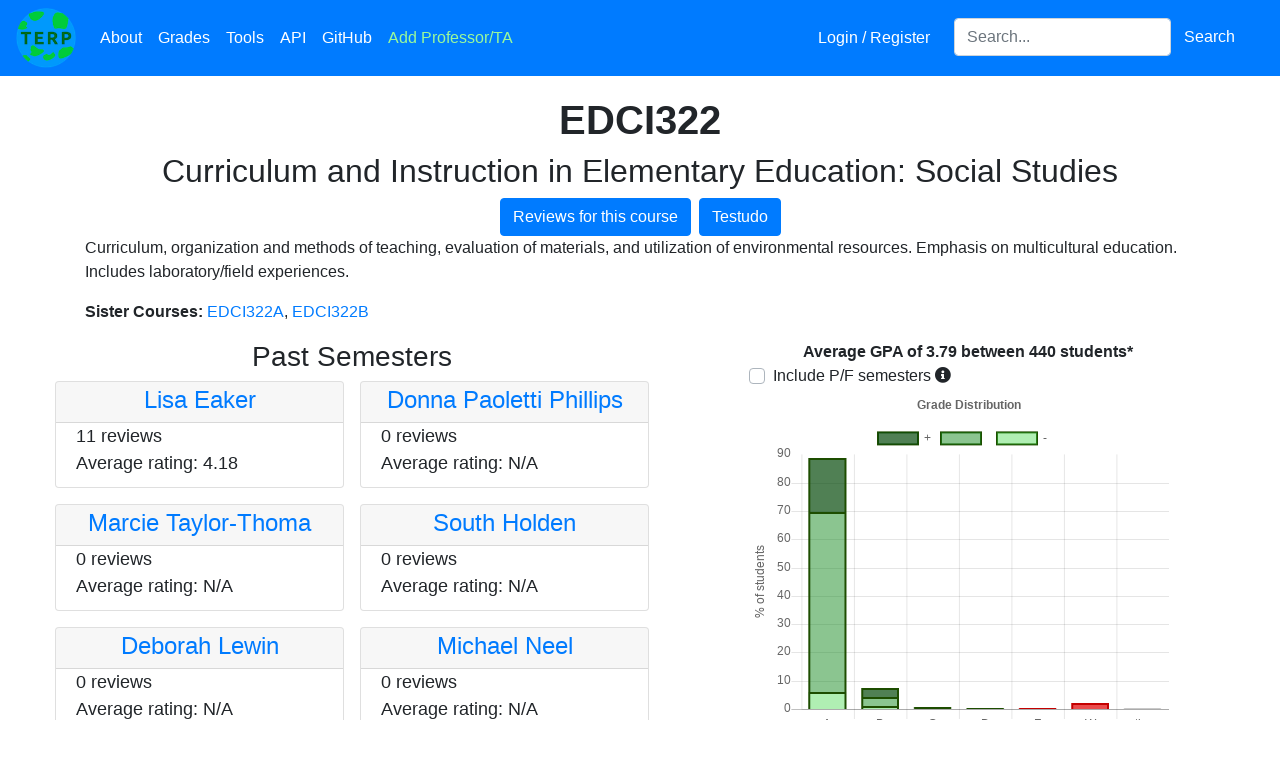

--- FILE ---
content_type: text/html; charset=utf-8
request_url: https://planetterp.com/course/EDCI322
body_size: 7482
content:





<!DOCTYPE html>
<html lang="en">
    <head>
        <meta name="viewport" content="width=device-width, initial-scale=1.0, shrink-to-fit=no">
        <link rel="shortcut icon" type="image/x-icon" href="/static/favicon.ico">

        
        
	<script src="https://monu.delivery/site/b/8/134448-4606-4300-83da-1a5a0d928966.js" type="d9f4fbe8b0b130622a1798ab-text/javascript"></script>

        <script type="d9f4fbe8b0b130622a1798ab-text/javascript" src="/static/js/jquery-3.5.1.min.js"></script>
        <script type="d9f4fbe8b0b130622a1798ab-text/javascript" src="/static/js/jquery-ui-1.12.1.min.js"></script>
        <script type="d9f4fbe8b0b130622a1798ab-text/javascript" src="/static/js/bootstrap.bundle.min.js"></script>

        <script type="d9f4fbe8b0b130622a1798ab-text/javascript" src="/static/js/rateyo.min.js"></script>
        <script type="d9f4fbe8b0b130622a1798ab-text/javascript" src="/static/js/rating.js"></script>
        <script type="d9f4fbe8b0b130622a1798ab-text/javascript" src="/static/js/iziToast.min.js"></script>
        <script type="d9f4fbe8b0b130622a1798ab-text/javascript" src="/static/js/professor-form.js"></script>
        <script async src="https://www.googletagmanager.com/gtag/js?id=UA-109898068-1" type="d9f4fbe8b0b130622a1798ab-text/javascript"></script>

        <link rel="stylesheet" type="text/css" href="/static/css/bootstrap.min.css">
        <link rel="stylesheet" type="text/css" href="/static/css/jquery-ui-1.12.1.min.css">
        <link rel="stylesheet" type="text/css" href="/static/css/jquery-autocomplete.css">
        <link rel="stylesheet" type="text/css" href="/static/css/rateyo.min.css">
        <link rel="stylesheet" type="text/css" href="/static/css/iziToast.min.css">
        <link rel="stylesheet" type="text/css" href="/static/css/progressbar.css">
        <link rel="stylesheet" type="text/css" href="/static/fontawesome-5.15.3/css/all.min.css">

        

        <!-- must come at the end so we override other css files when specificity is equal -->
        <link rel="stylesheet" href="/static/css/stylesheet.css">

        

        
<script type="d9f4fbe8b0b130622a1798ab-text/javascript" src="/static/js/chart.min.js"></script>


        <meta property="og:type" content="website">
        <title>EDCI322 | PlanetTerp</title>

        <meta name="description" content="View professor reviews and grade data for EDCI322 at the University of Maryland &mdash; College Park"/>
        <style type="text/css">
            @media (min-width: 800px) {
                .iziToast, .iziToast-title {
                    width: 430px;
                }
            }
        </style>
        <script async src="https://www.googletagmanager.com/gtag/js?id=G-61QKXSX5JG" type="d9f4fbe8b0b130622a1798ab-text/javascript"></script>
        <script type="d9f4fbe8b0b130622a1798ab-text/javascript">
          window.dataLayer = window.dataLayer || [];
          function gtag(){dataLayer.push(arguments);}
          gtag('js', new Date());

          gtag('config', 'G-61QKXSX5JG');
        </script>
        <script type="d9f4fbe8b0b130622a1798ab-text/javascript">
            window.dataLayer = window.dataLayer || [];
            function gtag(){dataLayer.push(arguments);}
            gtag('js', new Date());

            gtag('config', 'UA-109898068-1');

            /* Track outbound clicks */
            /* from: https://support.google.com/analytics/answer/7478520 */
            var trackOutboundLink = function(url) {
                gtag('event', 'click', {
                    'event_category': 'outbound',
                    'event_label': url,
                    'transport_type': 'beacon'
                    // 'event_callback': function(){document.location = url;}
            });
            }

            $.ajaxSetup({
                data: {"csrfmiddlewaretoken": "uslRXe2H4Basxt0MEtPHsWR3bc0SPUn6lzwxTVBQUccdMDlNNhlswTCqYtOqhfSD"}
            })

            /* Modified from: https://millionclues.com/internet/tracking-outbound-links-google-analytics/ (partially from https://stackoverflow.com/a/8496919/8255629) */
            function onclickCallback(e) {
                var e = window.e || e;

                var target = e.target;

                /* If clicked on an image, get the parent element, which
                    should be an anchor element */
                if (target.tagName === 'IMG') {
                    target = target.parentElement;
                }

                if ((target.tagName !== 'A') || (target.host == window.location.host)) {
                    return;
                }

                trackOutboundLink(target); // GA event tracker
            }

            if (document.addEventListener) {
                document.addEventListener('click', onclickCallback, false);
            }
            else {
                document.attachEvent('onclick', onclickCallback);
            }

            $(function () {
                $('[data-toggle="tooltip"]').tooltip();
            });
        </script>
    </head>

    <body>
        <div id="canvas-wrapper">
            <div id="navbar-wrapper" class="fixed-top">
                <nav class="navbar navbar-expand-lg navbar-dark bg-primary">
                    <a class="navbar-brand p-0" href="/" title="Home"><img src="/static/images/logo.png" class="logo" alt="PlanetTerp's logo. The logo is a circle with a blue background and light green blots appearing on it. The word 'TERP' is in dark green in the middle." /></a>
                    <button class="navbar-toggler" type="button" data-toggle="collapse" data-target="#site-navbar" aria-controls="site-navbar" aria-expanded="false" aria-label="Toggle navigation">
                        <span class="navbar-toggler-icon"></span>
                    </button>

                    <div class="collapse navbar-collapse" id="site-navbar">
                        <ul class="navbar-nav mr-auto">
                            <li class="nav-item">
                                <a class="nav-link" href="/about" title="About">About</a>
                            </li>
                            <li class="nav-item">
                                <a class="nav-link" href="/grades" title="Grades">Grades</a>
                            </li>
                            <li class="nav-item">
                                <a class="nav-link" href="/tools" title="Tools">Tools</a>
                            </li>
                            <li class="nav-item" title="API">
                                <a class="nav-link" href="/api/">API</a>
                            </li>
                            <li class="nav-item" title="GitHub">
                                <a class="nav-link" href="https://github.com/planetterp/planetterp" target="_blank">GitHub</a>
                            </li>
                            <li class="nav-item">
                                <a class="nav-link" href="#" title="Add Professor/TA" data-toggle="modal" data-target="#add-professor-modal" style="color: #9af99a;">Add Professor/TA</a>
                            </li>
                        </ul>

                        <ul class="navbar-nav navbar-right mr-3">
                            
                            <li class="nav-item mr-3">
                                
                                    <a class="nav-link" href="/login?next=/course/EDCI322" title="Login / Register">Login / Register</a>
                                
                            </li>


                            <li class="nav-item">
                                <form class="form-inline" id="header-search-form">
                                    <label for="header-search" style="display: none;">Search for a professor or course</label>
                                    <input id="header-search" class="form-control" type="search" name="query" placeholder="Search..." aria-label="Search for a course, professor, or teaching assistant">
                                    <button class="btn btn-primary" type="submit">Search</button>
                                </form>
                            </li>
                        </ul>
                    </div>
                </nav>
            </div>

            
            
        </div>

        <div id="add-professor-form-container">
            

<form  id="professor-form-add" method="post" > <input type="hidden" name="csrfmiddlewaretoken" value="SmIUSm6pVqSdBt4hPQaWuVmtmAiM0gcqJtTAO3FyL1UYQDpiYEGHyS7Q9R6ksBHX"> <div id="add-professor-modal" class="modal fade "  aria-labelledby="add-professor-label-label" role="dialog" tabindex="-1"> <div class="modal-dialog modal-lg" role="document"> <div class="modal-content"> <div class="modal-header"> <h5 class="modal-title " id="add-professor-label">Add a new Professor/TA</h5> <button type="button" class="close" data-dismiss="modal" aria-label="Close"> <span aria-hidden="true" style="float: left">&times;</span> </button> </div> <div class="modal-body"> <div id="success-banner-add" 
    class="alert alert-dismissable alert-success text-center w-100 rounded-0 d-none position-absolute"  style="z-index: 1;">
        Review submitted successfully! <button type="button" class="close">&times;</button>
</div>
<div class="alert alert-primary text-center info-alert w-100 rounded-0"> <button type="button" class="close" data-dismiss="alert">&times;</button> <strong>Note:</strong> <a href="/login" target="_blank">Register</a> to save your reviews to an account and to put a username next to your reviews
</div><fieldset  
    class="p-2 "
    > <div id="review-left-wrapper-add" 
    class="no_select review-left-wrapper" > <div id="div_id_name" class="form-group"> <div> <input type="text" name="name" placeholder="Instructor Name" class="textinput textInput form-control" id="id_name"> </div> </div> <div id="name_errors" class="invalid-feedback text-center mb-3" style="font-size: 15px"></div> <div id="div_id_type_" class="form-group"> <div > <div class="custom-control custom-radio custom-control-inline"> <input type="radio" class="custom-control-input" name="type_" value="professor"  id="id_type__0"
> <label class="custom-control-label" for="id_type__0">
            Professor
        </label> </div> <div class="custom-control custom-radio custom-control-inline"> <input type="radio" class="custom-control-input" name="type_" value="TA"  id="id_type__1"
> <label class="custom-control-label" for="id_type__1">
            TA
        </label> </div> </div> </div>

<div id="type__errors" class="invalid-feedback text-center mb-3" style="font-size: 15px"></div> <div id="div_id_course" class="form-group"> <div> <input type="text" name="course" placeholder="Course" id="id_course_add" class="textinput textInput form-control"> </div> </div> <div id="course_errors" class="invalid-feedback text-center mb-3" style="font-size: 15px"></div> <div id="div_id_grade" class="form-group"> <div> <select name="grade" id="id_grade_add" class="select custom-select"> <option value="" selected>Expected Grade</option> <option value="A+">A+</option> <option value="A">A</option> <option value="A-">A-</option> <option value="B+">B+</option> <option value="B">B</option> <option value="B-">B-</option> <option value="C+">C+</option> <option value="C">C</option> <option value="C-">C-</option> <option value="D+">D+</option> <option value="D">D</option> <option value="D-">D-</option> <option value="F">F</option> <option value="P">P</option> <option value="W">W</option> <option value="XF">XF</option>

</select> </div> </div> <div id="grade_errors" class="invalid-feedback text-center mb-3" style="font-size: 15px"></div><div id="div_id_rating"><div id="rateYo_add" class="rateYo" class="p-0"></div></div><div id="rating_errors" class="invalid-feedback text-center mb-3" style="font-size: 15px"></div> <input type="hidden" name="rating" id="id_rating_add">

<div class="form-group"> <div class=""> <input type="button" name="submit" value="Submit" class="btn btn-warning w-100 mt-3" id="submit-add-form" onClick="if (!window.__cfRLUnblockHandlers) return false; submitProfessorForm(&quot;#professor-form-add&quot;)" data-cf-modified-d9f4fbe8b0b130622a1798ab-="" /> </div>
</div>

</div>
<div id="review-right-wrapper-add" 
    class="review-right-wrapper" > <div id="div_id_content" class="form-group mb-0"> <div> <textarea name="content" cols="40" rows="10" maxlength="10000" id="id_content_add" placeholder="Please keep the review relevant to the instructor&#x27;s teaching..." style="height: 18rem;" class="textarea form-control">
</textarea> </div> </div> <a href="/about#tips" target="_blank" style="float:right; font-size:15px">Not sure what to write?</a><div id="content_errors" class="invalid-feedback text-center mb-3" style="font-size: 15px"></div>
</div> </fieldset> </div> </div> </div>
</div> </form>

        </div>

        <br />
        <br />
        <br />

        <div id="content">
            
<br />

<div class="container">
	<div class="row">
		<div class="col">
			<h1 class="text-center"><strong>EDCI322</strong></h1>
			
				<h2 class="text-center">Curriculum and Instruction in Elementary Education: Social Studies</h2>
			

			<div class="d-flex justify-content-center">
				<a href="/course/EDCI322/reviews" class="btn btn-primary">
					Reviews for this course
				</a>
				<a target="_blank" class="ml-2 btn btn-primary text-center" href="https://app.testudo.umd.edu/soc/search?courseId=EDCI322&sectionId=&termId=202601&_openSectionsOnly=on&creditCompare=&credits=&courseLevelFilter=ALL&instructor=&_facetoface=on&_blended=on&_online=on&courseStartCompare=&courseStartHour=&courseStartMin=&courseStartAM=&courseEndHour=&courseEndMin=&courseEndAM=&teachingCenter=ALL&_classDay1=on&_classDay2=on&_classDay3=on&_classDay4=on&_classDay5=on">
					Testudo
				</a>
			</div>

			
				<div class="row">
					<div class="col">
						<p style="white-space: pre-line;">Curriculum, organization and methods of teaching, evaluation of materials, and utilization of environmental resources. Emphasis on multicultural education. Includes laboratory/field experiences.</p>
					</div>
				</div>
			

			
				<p>
					<b>Sister Courses: </b>
					
						<a href="/course/EDCI322A">EDCI322A</a>,
					
						<a href="/course/EDCI322B">EDCI322B</a>
					
				</p>
			
		</div>
	</div>
</div>

<div id="information-container">
	<div class="row">
		<div class="col-md-6 course-professors">
			
				<h3 class="text-center">Past Semesters</h3>
				<!--
					conveniently, the `sm` breakpoint lines up almost exatly with our mobile styling breakpoint.
					Since on mobile we put the graph above and the professors below, the professors suddenly have a
					lot more space and can be put into 2 columns again.
				-->
				<div class="row row-cols-1 row-cols-sm-2 row-cols-md-1 row-cols-lg-2">
					
						<div class="col px-2 pb-3">
							<div class="professor-card card h-100">
								<div class="card-header text-center px-1 pb-0 pt-1">
									<h4><a href="/professor/eaker_lisa">Lisa Eaker</a></h4>
								</div>
								<div class="card-body">
									<p class="card-text">
										
											11 reviews
										
										<br />
										Average rating:
										
											4.18
										
									</p>
								</div>
							</div>
						</div>
					
						<div class="col px-2 pb-3">
							<div class="professor-card card h-100">
								<div class="card-header text-center px-1 pb-0 pt-1">
									<h4><a href="/professor/phillips_donna">Donna Paoletti Phillips</a></h4>
								</div>
								<div class="card-body">
									<p class="card-text">
										
											0 reviews
										
										<br />
										Average rating:
										
											N/A
										
									</p>
								</div>
							</div>
						</div>
					
						<div class="col px-2 pb-3">
							<div class="professor-card card h-100">
								<div class="card-header text-center px-1 pb-0 pt-1">
									<h4><a href="/professor/taylor-thoma">Marcie Taylor-Thoma</a></h4>
								</div>
								<div class="card-body">
									<p class="card-text">
										
											0 reviews
										
										<br />
										Average rating:
										
											N/A
										
									</p>
								</div>
							</div>
						</div>
					
						<div class="col px-2 pb-3">
							<div class="professor-card card h-100">
								<div class="card-header text-center px-1 pb-0 pt-1">
									<h4><a href="/professor/holden_south">South Holden</a></h4>
								</div>
								<div class="card-body">
									<p class="card-text">
										
											0 reviews
										
										<br />
										Average rating:
										
											N/A
										
									</p>
								</div>
							</div>
						</div>
					
						<div class="col px-2 pb-3">
							<div class="professor-card card h-100">
								<div class="card-header text-center px-1 pb-0 pt-1">
									<h4><a href="/professor/lewin_deborah">Deborah Lewin</a></h4>
								</div>
								<div class="card-body">
									<p class="card-text">
										
											0 reviews
										
										<br />
										Average rating:
										
											N/A
										
									</p>
								</div>
							</div>
						</div>
					
						<div class="col px-2 pb-3">
							<div class="professor-card card h-100">
								<div class="card-header text-center px-1 pb-0 pt-1">
									<h4><a href="/professor/neel_michael">Michael Neel</a></h4>
								</div>
								<div class="card-body">
									<p class="card-text">
										
											0 reviews
										
										<br />
										Average rating:
										
											N/A
										
									</p>
								</div>
							</div>
						</div>
					
						<div class="col px-2 pb-3">
							<div class="professor-card card h-100">
								<div class="card-header text-center px-1 pb-0 pt-1">
									<h4><a href="/professor/groff_james">James Groff</a></h4>
								</div>
								<div class="card-body">
									<p class="card-text">
										
											0 reviews
										
										<br />
										Average rating:
										
											N/A
										
									</p>
								</div>
							</div>
						</div>
					
				</div>
			
		</div>
		<div class="col-md-6" id="course-grades">
			<div class="container">
    <div class="row text-center">
        <div class="col">
            <strong id="average-gpa-text"></strong>
        </div>
    </div>
    <div class="row">
        <div class="col">
            <div class="custom-control custom-checkbox">
                <input class="custom-control-input" type="checkbox" id="includePFSemesters">
                <label class="custom-control-label no-select" for="includePFSemesters">Include P/F semesters</label>
                <i class="fas fa-info-circle" data-toggle="tooltip" data-placement="right" title="During the Spring 2020 and Spring 2021 semesters, students could choose to take some of their courses pass-fail mid-semester which skews grade data aggregated across multiple semesters."></i>
            </div>
        </div>
        
    </div>

    <div class="row">
        <div class="col">
            <canvas id="grades" width="500px" height="400px"></canvas>
        </div>
    </div>

    <div class="row">
        <div class="col gpa-disclaimer">
            * "W"s are considered to be 0.0 quality points. "Other" grades are not factored into GPA calculation. Grade data not guaranteed to be correct.
        </div>
    </div>
</div>

<script type="d9f4fbe8b0b130622a1798ab-text/javascript">
    const graph = $("#grades")[0].getContext("2d");
    const chart = new Chart(graph, {
        type: 'bar',
        data: {
            labels: ["A", "B", "C", "D", "F", "W", "other"],
            datasets: [
                {
                label: "-",
                data: [],
                backgroundColor: [
                    'rgba(58, 215, 65, .4)',
                    'rgba(58, 215, 65, .4)',
                    'rgba(58, 215, 65, .4)',
                    'rgba(58, 215, 65, .4)'
                ],
                borderColor: [
                    'rgba(29, 77, 0, 1)',
                    'rgba(29, 77, 0, 1)',
                    'rgba(29, 77, 0, 1)',
                    'rgba(29, 77, 0, 1)'
                ],
                borderWidth: 2
                },
                {
                label: "",
                data: [],
                backgroundColor: [
                    'rgba(25, 140, 35, .5)',
                    'rgba(25, 140, 35, .5)',
                    'rgba(25, 140, 35, .5)',
                    'rgba(25, 140, 35, .5)',
                    'rgba(226, 0, 0, .7)',
                    'rgba(226, 0, 0, .7)',
                    'rgba(217, 217, 217, .4)',
                ],
                borderColor: [
                    'rgba(29, 77, 0, 1)',
                    'rgba(29, 77, 0, 1)',
                    'rgba(29, 77, 0, 1)',
                    'rgba(29, 77, 0, 1)',
                    'rgba(196, 0, 0, 1)',
                    'rgba(196, 0, 0, 1)',
                    'rgba(201, 201, 201, 1)'
                ],
                borderWidth: 2
                },
                {
                label: "+",
                data: [],
                backgroundColor: [
                    'rgba(6, 74, 12, .7)',
                    'rgba(6, 74, 12, .7)',
                    'rgba(6, 74, 12, .7)',
                    'rgba(6, 74, 12, .7)'
                ],
                borderColor: [
                    'rgba(29, 77, 0, 1)',
                    'rgba(29, 77, 0, 1)',
                    'rgba(29, 77, 0, 1)',
                    'rgba(29, 77, 0, 1)'
                ],
                borderWidth: 2
                }
            ]
        },
        options: {
            title: {
                display: true,
                text: " Grade Distribution"
            },
            scales: {
                xAxes: [{stacked: true}],
                yAxes: [{
                    stacked: true,
                    scaleLabel: {
                        display: true,
                        labelString: "% of students"
                    }}
                ]
            },
            legend: {
                reverse: true
            },
            responsive: true,
            tooltips: {
                callbacks: {
                    title: function(tooltipItem, data) {
                        return tooltipItem[0]['xLabel'] + data['datasets'][tooltipItem[0]['datasetIndex']]['label'];
                    }
                }
            },
            animation: {
                duration: 0
            }
        }
    });

    function updateGraph(params) {
        $.get("/data_sources/grade_data", params, function(grade_data) {
            var average_gpa = grade_data.average_gpa ?? 0;
            var num_students = grade_data.num_students ?? 0;

            $("#average-gpa-text").html(`Average GPA of ${average_gpa.toFixed(2)} between ${num_students.toLocaleString()} students*`);
            chart.data.datasets[0].data = grade_data.data_minus
            chart.data.datasets[1].data = grade_data.data_flat
            chart.data.datasets[2].data = grade_data.data_plus
            chart.update();

            
        });
    }

    var params = {
        course: "EDCI322",
        professor: "",
        pf_semesters: $("#includePFSemesters").is(":checked")
    }

    $(function() {
        updateGraph(params);

        if ($("#grades-by-course").length) {
            $("#grades-by-course").on("change", function() {
                if (this.value == "All courses") {
                    // unset filter if user reselects "all courses"
                    params.course = "";
                } else {
                    // otherwise, filter to only the specified course
                    params.course = this.value;
                }
                updateGraph(params);
            });
        }
    });

    $("#includePFSemesters").on("change", function() {
        params.pf_semesters = $("#includePFSemesters").is(":checked");
        updateGraph(params);
    });

</script>

		</div>
	</div>
</div>

        </div>

        <footer id="page-footer" class="text-center w-100">
            <div class="footer-color">
                <span class="set-color-scheme" id="color-scheme-light" title="Set color scheme to light."></span>
                <span class="set-color-scheme" id="color-scheme-dark" title="Set color scheme to dark."></span>
            </div>
            <div style="position: relative; top: 15px;" class="copyright-text">
                Copyright &copy; 2017 &mdash; 2025 PlanetTerp
                <div class="footer-info">
                    <a href="/privacypolicy">Privacy Policy</a> | <a href="/termsofuse">Terms of Use</a>
                </div>
            </div>
        </footer>

        <script type="d9f4fbe8b0b130622a1798ab-text/javascript">
            $(function() {
                $('.alert .close').click(function(){
                    $(this).parent().addClass("d-none");
                 });

                $("#header-search").autocomplete({
                    minLength: 3,
                    delay: 100,
                    source: function(request, response) {
                        // copy pasting professor names can sometimes introduce unwanted whitespace
                        var query = request.term.trim();
                        $.get("/autocomplete", {"query": query, "types[]": ["professor", "course"], "return_attrs[]": ["url"]},  function(data) {
                            response(data);
                        });
                    },
                    select: function(event, ui) {
                        var location = ui.item.result.url;
                        window.location.href = location;
                        // prevent autocomplete from handling the event
                        return false;
                    }
                });

                $("#header-search-form").submit(function(e) {
                    // match autocomplete functionality by trimming whitespace
                    var query = $("#header-search").val().trim()
                    var params = {"query": query}
                    window.location.href = `/search?${$.param(params)}`;
                    e.preventDefault();
                });

                $(".anonymous-checkbox > div.form-group").addClass("mb-0");

                initializeRateYo(2.4, "add");
            });

            $("#rateYo_add").on('shown.bs.modal', function() {
                setRateYoSize("#review-left-wrapper-add", "#rateYo_add");
            });

            function changeColorScheme(scheme) {
                $.ajax({
                    url: "/set_colors_cheme",
                    type: "POST",
                    data: {
                        'scheme': scheme,
                        // for some reason our ajaxSetup call hasn't taken effect by this point in the file, so we need
                        // to specify the csrf token manually.
                        // (or perhaps I'm mistaken and have made a mistake somewhere else that has caused the csrf
                        // token not to be passed).
                        'csrfmiddlewaretoken': 'uslRXe2H4Basxt0MEtPHsWR3bc0SPUn6lzwxTVBQUccdMDlNNhlswTCqYtOqhfSD'
                    },
                    // make sure the server has received our POST before refreshing, else the
                    // session's color scheme may not be set yet
                    success: function(data) {
                        location.reload();
                    }
                });
            }
            $("#color-scheme-light").click(function() {
                changeColorScheme("light");
            });

            $("#color-scheme-dark").click(function() {
                changeColorScheme("dark");
            });

            function setUpDarkScheme() {
                // "Stars" in navbar:
                var navbar = document.getElementById('navbar-wrapper');

                var canvas = document.getElementById('navbar-canvas');
                canvas.width = navbar.offsetWidth;
                canvas.height = navbar.offsetHeight;
                var ctx = canvas.getContext("2d");
                ctx.fillStyle = 'rgba(255,255,255,1)';

                for (var x = 0; x < navbar.offsetWidth; x += 1) {
                    for (var y = 0; y < navbar.offsetHeight; y += 1) {
                        if (Math.random() <= .003 ) { // ~1/333 chance
                            ctx.fillRect(x, y, 1, 1);
                        }
                    }
                }
                if (typeof Chart !== 'undefined') {
                    Chart.defaults.global.defaultFontColor = 'white';
                }
            }

            

        function onProfileSettingsClick() {
            // Allows user to switch to settings page from navbar dropdown when already on the profile page.
            // Without this the settings link in the navbar dropdown won't be able to switch you from
            // 'your reviews' to 'settings'. See also https://stackoverflow.com/a/19170628
            location.hash = "settings"
            location.reload();
        }
        </script>
    <script src="/cdn-cgi/scripts/7d0fa10a/cloudflare-static/rocket-loader.min.js" data-cf-settings="d9f4fbe8b0b130622a1798ab-|49" defer></script><script defer src="https://static.cloudflareinsights.com/beacon.min.js/vcd15cbe7772f49c399c6a5babf22c1241717689176015" integrity="sha512-ZpsOmlRQV6y907TI0dKBHq9Md29nnaEIPlkf84rnaERnq6zvWvPUqr2ft8M1aS28oN72PdrCzSjY4U6VaAw1EQ==" data-cf-beacon='{"version":"2024.11.0","token":"517b770786dc4bfaa7a6af06bd912f09","r":1,"server_timing":{"name":{"cfCacheStatus":true,"cfEdge":true,"cfExtPri":true,"cfL4":true,"cfOrigin":true,"cfSpeedBrain":true},"location_startswith":null}}' crossorigin="anonymous"></script>
</body>
</html>


--- FILE ---
content_type: text/css
request_url: https://planetterp.com/static/css/progressbar.css
body_size: -147
content:
/* Modified from: https://stackoverflow.com/a/7191095/2150542 */

#progressbar-wrapper {
	width: 15%;
	margin-right: 30px;
}

#progressbar {
	background-color: #E8F9FF;
	border-radius: 6px;
}

#progressbar > div {
	 background-color: #119E1B;
	 height: 20px;
	 border-radius: 6px;
	 opacity: 0.8;
}

--- FILE ---
content_type: text/css
request_url: https://planetterp.com/static/css/stylesheet.css
body_size: 2131
content:
.navbar-dark .navbar-nav .nav-link {
	color: white;
	position: relative;
}

div.dropdown #dropdown-menu-button {
	background-color: transparent;
}

div.dropdown #dropdown-menu-button:hover {
	color: #fff;
    background-color:#0069d9;
	border-color: #0062cc;
	cursor: pointer;
}

#add-professor-form {
	text-align: center;
	margin: 0 auto;
}

#add-professor-modal div.modal-dialog {
	max-width: 1140px;
}

#rate-professor-form {
	text-align: center;
	margin: -0.1rem 1rem;
	display: none;
}

#form-success {
	cursor: default;
	display: none;
	position: absolute;
	top: 0;
	left: 0;
	z-index: 1;
	width: 100%;
}

#new-post-form {
	text-align: center;
	width: 40%;
	margin: 0 auto;
}

.logo {
	width: 60px;
	height: 60px;
}

.original-post {
	width: 80%;
	border: 1px solid black;
	margin-left: 30px;
	display: inline-block;
}

.success-alert, .error-alert, .warning-alert {
	margin: 0 auto;
	width: 50%;
}

.info-alert {
	margin: 0 auto;
	width: 70%;
}

table {
	table-layout: fixed;
	word-wrap: break-word;
}

#profile-form #hint_id_email {
	text-align: justify;
}

/** Begin star code **/

i.fas.fa-star {
	color: gold;
	position: absolute;
}


i.far.fa-star {
	position: relative;
}

i.fas.fa-star.professor-rating:after {
	content: "";
	position: absolute;
	background: #fff;
	height: 100%;
}

/** End star code **/


/** Begin review table styling **/

.reviews-table {
	table-layout: auto;
}

/* For review tables, every column except the review content can be reasonably approximated by a fixed width,
   so give most columns a fixed width and leave the table's auto-sizing to give the rest of the width to the
   review column. */

.review-table-information { width: 150px; }
.review-table-professor   { width: 150px; }
.review-table-verify      { width: 250px; }
.review-table-status      { width: 150px; }

/** End review table column width styling **/

.info-page {
	margin-top: 20px;
	margin-left: 5%;
	margin-right: 5%;
}

.member-info {
	display: flex;
	justify-content: center;
	align-items: center;
	flex-wrap: wrap;
}

.member-pic {
	width: 10rem;
	border-style: solid;
	border-width: medium;
	border-radius: 0.3rem;
	margin-right: 1rem;
	margin-bottom: 1rem;
	float: left;
}

.member-pic > img {
	max-width: 100%;
	max-height: 100%;
}

.member-desc {
	text-align: left;
	font-size: 0.9rem;
	margin-bottom: 0.3rem;
	margin-right: 1rem;
}

.member-name {
	text-align: center;
	background-color: #007bff;
	color: white;
	margin-bottom: 0;
	padding: 0.3rem;
}

html {
	position: relative;
	min-height: 100%;
}

body {
	margin-bottom: 50px;
}

#page-footer {
	height: 50px;
	background-color: #52D4FF;
	position: absolute;
	bottom: 0;
}

.set-color-scheme:before {
	content: '\25CF';
}

#color-scheme-light {
	color: white;
	cursor: pointer;
}

#color-scheme-dark {
	color: #1B1B1B;
	cursor: pointer;
}

.footer-color a {
	text-decoration: none;
}

.footer-color {
	bottom: 10px;
	left: 30px;
	position: absolute;
	z-index: 1;
}

.footer-info {
	top: 0px;
	right: 30px;
	position: absolute;
}

#page-footer a {
	color: darkblue;
}

.professor-card {
	margin-bottom: 10px;
}

.professor-card .card-header {
	padding-top: 5px;
	padding-bottom: 0;
}

.professor-card .card-body {
	padding-top: 0;
	padding-bottom: 0;
	font-size: 18px;
}

.card-header-gened {
	text-align: center;
}

.navbar-new {
	transform: rotate(340deg);
	-webkit-transform: rotate(340deg);
	-ms-transform: rotate(340deg);
	-moz-transform: rotate(340deg);
	-o-transform: rotate(340deg);

	position: absolute;
	/* For schedule */
	/*margin-left: 50px;*/
	/*margin-top: -20px;*/
	/*color: #FF9D00;*/

	/* For team */
	/*margin-left: 85px;*/
	/*margin-top: -20px;*/
	/*color: #00ce2d;*/

	margin-left: 95px;
	margin-top: -20px;
	color: #00d82f;
}

#information-container .row {
	width: 100%;
	margin: 0 auto;
}

#course-grades {
	padding-right: 5%;
}

.course-professors {
	margin: 0 auto;
}

#course-grades {
	max-width: 45%;
}

#course-reviews-button {
	left: 0;
	margin-top: 10px;
	margin-left: 10px;
	position: absolute;
	z-index: 1;
}

#testudo-button {
	right: 0;
	margin-top: 10px;
	margin-right: 10px;
	position: absolute;
	z-index: 1;
}

.textbook-button {
	width: 500px;
	height: 100px;
	font-size: 50px;
}

.tools-article {
	margin-left: 5%;
	margin-right: 5%;
}

.tools-header {
	text-align: center;
	font-size: 2.3rem;
	font-weight: 500;
	margin-top: 1.2rem;
	margin-bottom: 0.3rem;
}

.textbook-buttons {
	display: flex;
	justify-content: center;
}

#review-form-container {
	border-style: solid;
	border-width: medium;
	border-color: #007bff;
	border-radius: 0.3rem;
	position: relative;
	width: 97%;
	margin: auto;
	padding-bottom: 1rem;
}

@keyframes opening {
	from {border-bottom-left-radius: 0.3rem; border-bottom-right-radius: 0.3rem;}
	to {border-bottom-left-radius: 0; border-bottom-right-radius: 0;}
}

@keyframes closing {
	from {border-bottom-left-radius: 0; border-bottom-right-radius: 0;}
	to {border-bottom-left-radius: 0.3rem; border-bottom-right-radius: 0.3rem;}
}

#review-btn {
	padding: .2rem .6rem;
	border-radius: 0.3rem;
	font-size: 27px;
	margin-left: 0;
	margin-right: 0;
}

/* https://stackoverflow.com/a/4407335/12164878 */
.noselect {
	-webkit-touch-callout: none; /* iOS Safari */
	  -webkit-user-select: none; /* Safari */
	   -khtml-user-select: none; /* Konqueror HTML */
		 -moz-user-select: none; /* Old versions of Firefox */
		  -ms-user-select: none; /* Internet Explorer/Edge */
			  user-select: none; /* Non-prefixed version, currently
									supported by Chrome, Edge, Opera and Firefox */
  }

.close-btn {
	cursor: pointer;
	width: 3rem;
	height: 1rem;
}

.anonymous-checkbox {
	width: fit-content;
	border-style: solid;
	border-width: thin;
	border-color: lightslategray;
	border-bottom-right-radius: 0.3rem;
	border-bottom-left-radius: 0.3rem;
	color: white;
	background: lightslategray;
	font-size: small;
	padding: 0.375rem;
	float: left;
}

.review-right-wrapper {
	width: 81%;
	float: right;
}

.review-left-wrapper {
	float: left;
	padding-right: 0.4rem;
	width: 17%;
}

.admin-tool-icon:hover {
	color: #dc3545;
	cursor: pointer;
}

#admin-tool-response > div.alert {
	border-top-left-radius: 0;
	border-top-right-radius: 0;
}

.merge-subject {
	border-bottom-right-radius: 0;
	border-top-right-radius: 0;
}

.merge-target {
	border-bottom-left-radius: 0;
	border-top-left-radius: 0;
}

.asteriskField {
	display: none;
}

.gpa-disclaimer {
	font-size: 11px;
}

/* make sure autocomplete messages show above bootstrap modals (which have z-index 1050) */
.ui-autocomplete.ui-front {
	z-index: 1051;
}

#course-select {
	width: 10%;
	flex: none;
}

div#toggle-btn button {
	border-bottom-left-radius: 0;
	border-top-left-radius: 0;
	border-bottom-right-radius: 0;
}

/** Profile dropdown button padding **/
@media only screen and (max-width: 991px) {
	div.dropdown #dropdown-menu-button {
		padding-left: 0ch;
	}
}


/*Mobile for professor reviews page (mobile breakpoint for boostrap col-lg)*/
@media (max-width: 992px) {

	.professor-header {
		white-space: normal;
	}

	#professors-other-courses {
		padding-top: 20px;
	}
	.row {
		text-align: center;
	}

	#rate-button {
		margin: auto;
		display: inline-block;
	}
	#grades-button {
		margin: 0 auto;
		display: inline-block;
	}

}

/** Begin mobile **/

@media (max-width: 800px) {
	/* Begin homepage */

	.homepage-stats {
		order: 1;
	}

	.homepage-recent-reviews {
		text-align: center;
	}

	.homepage-organizations {
		order: 2;
	}
	/* End homepage*/

	.card {
		margin: 0 auto;
	}

	.review-table-information { width: 125px; }
	.review-table-professor   { width: 100px; }
	.review-table-verify      { width: 100px; }
	.review-table-status      { width: 100px; }

	table {
		word-wrap: normal;
	}

	.footer-color {
		padding-top: 15px;
		position: relative;
		font-size: 30px;
		float: left;
		z-index: 1;
	}

	#page-footer {
		font-size: 10px;
		height: 50px;
		background-color: #52D4FF;
		position: absolute;
		bottom: 0;
	}

	.copyright-text {
		align-content: center;
		margin-right: 10%;
	}

	.footer-info {
		position: static;
	}

	#rateyo-rating {
		margin: 0 auto;
	}

	#course-reviews-button, #testudo-button {
		position: relative;
	}

	#testudo-button {
		float: right;
	}


	.course-professors {
		order: 2;
	}

	#course-grades {
		order: 1;
		max-width: 95%;
		margin: 0 auto;
	}

	#review-right-wrapper {
		width: 67%;
		float: right;
	}

	#review-left-wrapper {
		width: 30%;
		float: left;
		padding-right: 0.4rem;
	}
}

@media (max-width: 350px) {
	.copyright-text {
		float: right;
		margin-right: 5px;
	}
}

/** End mobile **/


--- FILE ---
content_type: application/javascript
request_url: https://planetterp.com/static/js/rating.js
body_size: 128
content:
// https://rateyo.fundoocode.ninja
function initializeRateYo(multiplier, form_type, show_error_styles) {
	var init_starWidth = ((window.innerWidth * multiplier)/100) + "px";
	var instance_id = "#rateYo_" + form_type
	var rating_field_id = "#id_rating_" + form_type

	$(instance_id).rateYo({
		fullStar: true,
		ratedFill: "gold",
		starWidth: init_starWidth
	});

	if (show_error_styles) {
		$(instance_id).rateYo("option", "normalFill", "#dc3545");
	}

	$(instance_id).on("rateyo.set", function(e, data) {
		var rating = data.rating;
		$(rating_field_id).val(rating);
		$(instance_id).rateYo("option", "normalFill", "#808080");
	});

	if ($(rating_field_id).val() != '') {
		$(instance_id).rateYo("option", "rating", $(rating_field_id).val());
	}
}

function setRateYoSize(wrapper_id, rateYo_instance_id) {
	const NUM_STARS = 5;
	const MIN_STAR_WIDTH = 20;
	var starWidth =  $(wrapper_id).width() / NUM_STARS;
	starWidth = (starWidth >= MIN_STAR_WIDTH ? starWidth : MIN_STAR_WIDTH)
	$(rateYo_instance_id).rateYo("option", "starWidth", starWidth + "px");
}

$(function() {
	$(window).resize(function() {
		setRateYoSize("#review-left-wrapper-add", "#rateYo_add");

		if (window.location.href.includes("/professor/")) {
			setRateYoSize("#review-left-wrapper-review", "#rateYo_review");
		}
	});
});


--- FILE ---
content_type: application/javascript
request_url: https://planetterp.com/static/js/professor-form.js
body_size: 554
content:
function submitProfessorForm(form_id) {
    if (form_id == '#professor-form-review') {
        rateYo_multiplier = 3.1
        form_type = "review"
        post_url = ""
        container_id = form_id;
    } else {
        rateYo_multiplier = 1.8
        form_type = "add"
        post_url = "/add_professor"
        container_id = "#add-professor-form-container";
    }

    $.ajax({
        type: "POST",
        url: post_url,
        data: $(form_id).serialize(),
        success: function(data) {
            if (!(data['success'])) {
                var errors = JSON.parse(data['errors']);
                var field_mapping = {
                    "content":`id_content_${form_type}`,
                    "course":`id_course_${form_type}`,
                    "grade":`id_grade_${form_type}`,
                    "other_course": "id_other_course"
                }

                $(".anonymous-checkbox > div.form-group").addClass("mb-0");

                if (form_type == "add") {
                    delete field_mapping.other_course;
                    field_mapping["name"] = "id_name";

                    if ("type_" in errors) {
                        $("#div_id_type_").addClass("mb-0");
                        $("#type__errors").html(errors["type_"][0]["message"]);
                        $("#div_id_type_ input[type=radio]").addClass("is-invalid");
                        $("#type__errors").show();
                    } else {
                        $("#div_id_type_").removeClass("mb-0");
                        $("#type__errors").html("");
                        $("#div_id_type_ input[type=radio]").removeClass("is-invalid");
                        $("#type__errors").hide();
                    }
                }

                for ([field_name, html_id] of Object.entries(field_mapping)) {
                    if (field_name in errors) {
                        $(`${form_id} #div_id_${field_name}`).addClass("mb-0");
                        $(`${form_id} #${html_id}`).addClass("is-invalid");
                        $(`${form_id} #${field_name}_errors`).html(errors[field_name][0]["message"]);
                        $(`${form_id} #${field_name}_errors`).show();
                    } else {
                        $(`${form_id} #div_id_${field_name}`).removeClass("mb-0");
                        $(`${form_id} #${html_id}`).removeClass("is-invalid");
                        $(`${form_id} #${field_name}_errors`).html("");
                        $(`${form_id} #${field_name}_errors`).hide();
                    }
                }

                if ("rating" in errors) {
                    $(`${form_id} #rateYo_${form_type}`).rateYo("option", "normalFill", "#dc3545");
                    $(`${form_id} #rating_errors`).html(errors["rating"][0]["message"]);
                    $(`${form_id} #rating_errors`).show();
                } else {
                    $(`${form_id} #rateYo_${form_type}`).rateYo("option", "normalFill", "#808080");
                    $(`${form_id} #rating_errors`).html("");
                    $(`${form_id} #rating_errors`).hide();
                }

            } else {
                if (form_type == "review") {
                    $(".anonymous-checkbox > div.form-group").addClass("mb-0");
                }

                $("div.invalid-feedback").hide();
                $("div.form-group .is-invalid").removeClass("is-invalid");

                $(`#success-banner-${form_type}`).removeClass("d-none");
                $(':input', form_id).not(':button, :submit, :reset, :hidden').val('').prop('checked', false);
                $(`#rateYo_${form_type}`).rateYo("option", "rating", 0);

                if (form_type == "add") {
                    $("#success-banner-add").removeClass("w-100").css({"width": "69rem"});
                    $("#id_type__0").val("professor");
                    $("#id_type__1").val("TA");
                }
            }
        },
        error: function () {
            console.log("HTTP ERROR");
            alert("HTTP ERROR");
        }
    });
}
